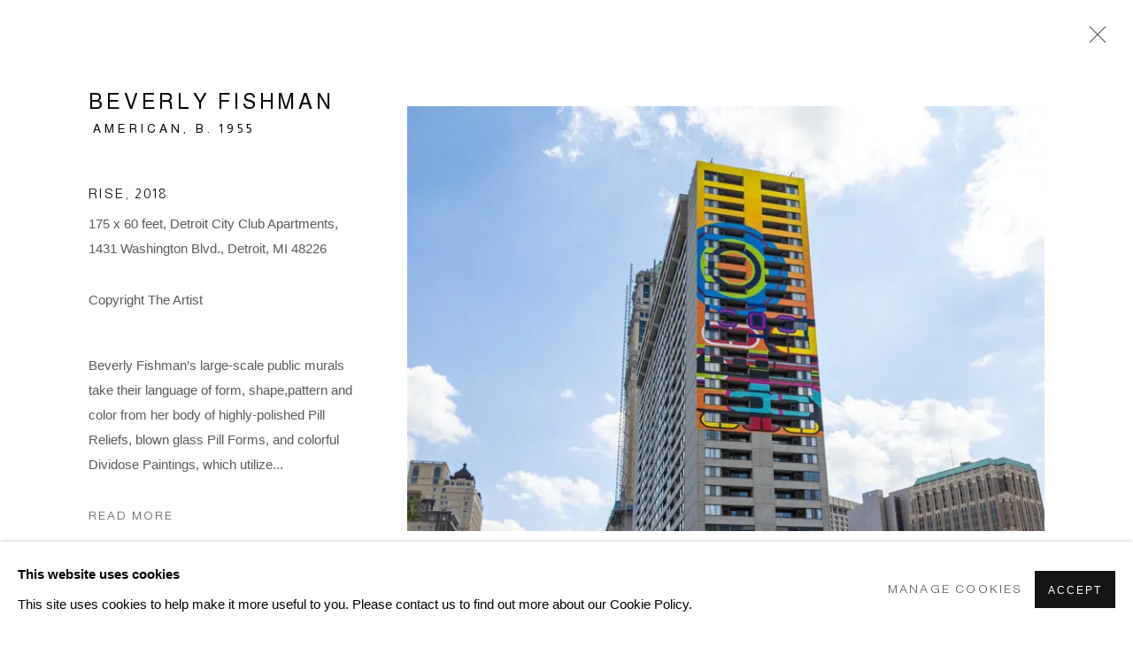

--- FILE ---
content_type: text/html; charset=utf-8
request_url: https://kavigupta.com/content/feature/800/artworks-6830-beverly-fishman-rise-2018/
body_size: 8787
content:



                        
    <!DOCTYPE html>
    <!-- Site by Artlogic - https://artlogic.net -->
    <html lang="en">
        <head>
            <meta charset="utf-8">
            <title>Beverly Fishman, Rise, 2018 | Kavi Gupta Gallery</title>
        <meta property="og:site_name" content="Kavi Gupta Gallery" />
        <meta property="og:title" content="Beverly Fishman, Rise, 2018" />
        <meta property="og:description" content="Beverly Fishman’s large-scale public murals take their language of form, shape,pattern and color from her body of highly-polished Pill Reliefs, blown glass Pill Forms, and colorful Dividose Paintings, which utilize iconic pharmaceutical forms and medial imaging as the basis for seemingly abstract compositions that radiate with color. As Fishman states,..." />
        <meta property="og:image" content="https://artlogic-res.cloudinary.com/w_1600,h_1600,c_limit,f_auto,fl_lossy,q_auto/artlogicstorage/kavigupta/images/view/13b5adab2cef6e25a2df928ad506a976j/kaviguptagallery-beverly-fishman-rise-2018.jpg" />
        <meta property="og:image:width" content="1600" />
        <meta property="og:image:height" content="1600" />
        <meta property="twitter:card" content="summary_large_image">
        <meta property="twitter:url" content="https://kavigupta.com/content/feature/800/artworks-6830-beverly-fishman-rise-2018/">
        <meta property="twitter:title" content="Beverly Fishman, Rise, 2018">
        <meta property="twitter:description" content="Beverly Fishman’s large-scale public murals take their language of form, shape,pattern and color from her body of highly-polished Pill Reliefs, blown glass Pill Forms, and colorful Dividose Paintings, which utilize iconic pharmaceutical forms and medial imaging as the basis for seemingly abstract compositions that radiate with color. As Fishman states,...">
        <meta property="twitter:text:description" content="Beverly Fishman’s large-scale public murals take their language of form, shape,pattern and color from her body of highly-polished Pill Reliefs, blown glass Pill Forms, and colorful Dividose Paintings, which utilize iconic pharmaceutical forms and medial imaging as the basis for seemingly abstract compositions that radiate with color. As Fishman states,...">
        <meta property="twitter:image" content="https://artlogic-res.cloudinary.com/w_1600,h_1600,c_limit,f_auto,fl_lossy,q_auto/artlogicstorage/kavigupta/images/view/13b5adab2cef6e25a2df928ad506a976j/kaviguptagallery-beverly-fishman-rise-2018.jpg">
        <link rel="canonical" href="https://kavigupta.com/artworks/6830-beverly-fishman-rise-2018/" />
        <meta name="google" content="notranslate" />
            <meta name="description" content="Beverly Fishman’s large-scale public murals take their language of form, shape,pattern and color from her body of highly-polished Pill Reliefs, blown glass Pill Forms, and colorful Dividose Paintings, which utilize iconic pharmaceutical forms and medial imaging as the basis for seemingly abstract compositions that radiate with color. As Fishman states,..." />
            <meta name="publication_date" content="2026-01-22 17:42:43" />
            <meta name="generator" content="Artlogic CMS - https://artlogic.net" />
            
            <meta name="accessibility_version" content="1.1"/>
            
            
                <meta name="viewport" content="width=device-width, minimum-scale=0.5, initial-scale=1.0" />

            

<link rel="icon" href="/images/favicon.ico" type="image/x-icon" />
<link rel="shortcut icon" href="/images/favicon.ico" type="image/x-icon" />

<meta name="application-name" content="Kavi Gupta Gallery"/>
<meta name="msapplication-TileColor" content="#ffffff"/>
            
            
            
                <link rel="stylesheet" media="print" href="/lib/g/2.0/styles/print.css">
                <link rel="stylesheet" media="print" href="/styles/print.css">

            <script>
            (window.Promise && window.Array.prototype.find) || document.write('<script src="/lib/js/polyfill/polyfill_es6.min.js"><\/script>');
            </script>


            
		<link data-context="helper" rel="stylesheet" type="text/css" href="/lib/webfonts/font-awesome/font-awesome-4.6.3/css/font-awesome.min.css?c=27042050002205&g=952ddc351fde7e11d0637ce9a0233a3c"/>
		<link data-context="helper" rel="stylesheet" type="text/css" href="/lib/archimedes/styles/archimedes-frontend-core.css?c=27042050002205&g=952ddc351fde7e11d0637ce9a0233a3c"/>
		<link data-context="helper" rel="stylesheet" type="text/css" href="/lib/archimedes/styles/accessibility.css?c=27042050002205&g=952ddc351fde7e11d0637ce9a0233a3c"/>
		<link data-context="helper" rel="stylesheet" type="text/css" href="/lib/jquery/1.12.4/plugins/jquery.archimedes-frontend-core-plugins-0.1.css?c=27042050002205&g=952ddc351fde7e11d0637ce9a0233a3c"/>
		<link data-context="helper" rel="stylesheet" type="text/css" href="/lib/jquery/1.12.4/plugins/fancybox-2.1.3/jquery.fancybox.css?c=27042050002205&g=952ddc351fde7e11d0637ce9a0233a3c"/>
		<link data-context="helper" rel="stylesheet" type="text/css" href="/lib/jquery/1.12.4/plugins/fancybox-2.1.3/jquery.fancybox.artlogic.css?c=27042050002205&g=952ddc351fde7e11d0637ce9a0233a3c"/>
		<link data-context="helper" rel="stylesheet" type="text/css" href="/lib/jquery/1.12.4/plugins/slick-1.8.1/slick.css?c=27042050002205&g=952ddc351fde7e11d0637ce9a0233a3c"/>
		<link data-context="helper" rel="stylesheet" type="text/css" href="/lib/jquery/plugins/roomview/1.0/jquery.roomview.1.0.css?c=27042050002205&g=952ddc351fde7e11d0637ce9a0233a3c"/>
		<link data-context="helper" rel="stylesheet" type="text/css" href="/lib/jquery/plugins/pageload/1.1/jquery.pageload.1.1.css?c=27042050002205&g=952ddc351fde7e11d0637ce9a0233a3c"/>
		<link data-context="helper" rel="stylesheet" type="text/css" href="/core/dynamic_base.css?c=27042050002205&g=952ddc351fde7e11d0637ce9a0233a3c"/>
		<link data-context="helper" rel="stylesheet" type="text/css" href="/core/dynamic_main.css?c=27042050002205&g=952ddc351fde7e11d0637ce9a0233a3c"/>
		<link data-context="helper" rel="stylesheet" type="text/css" href="/core/user_custom.css?c=27042050002205&g=952ddc351fde7e11d0637ce9a0233a3c"/>
		<link data-context="helper" rel="stylesheet" type="text/css" href="/core/dynamic_responsive.css?c=27042050002205&g=952ddc351fde7e11d0637ce9a0233a3c"/>
		<link data-context="helper" rel="stylesheet" type="text/css" href="/lib/webfonts/artlogic-site-icons/artlogic-site-icons-1.0/artlogic-site-icons.css?c=27042050002205&g=952ddc351fde7e11d0637ce9a0233a3c"/>
		<link data-context="helper" rel="stylesheet" type="text/css" href="/lib/jquery/plugins/plyr/3.5.10/plyr.css?c=27042050002205&g=952ddc351fde7e11d0637ce9a0233a3c"/>
		<link data-context="helper" rel="stylesheet" type="text/css" href="/lib/styles/fouc_prevention.css?c=27042050002205&g=952ddc351fde7e11d0637ce9a0233a3c"/>
<!-- add crtical css to improve performance -->
		<script data-context="helper"  src="/lib/jquery/1.12.4/jquery-1.12.4.min.js?c=27042050002205&g=952ddc351fde7e11d0637ce9a0233a3c"></script>
		<script data-context="helper" defer src="/lib/g/2.0/scripts/webpack_import_helpers.js?c=27042050002205&g=952ddc351fde7e11d0637ce9a0233a3c"></script>
		<script data-context="helper" defer src="/lib/jquery/1.12.4/plugins/jquery.browser.min.js?c=27042050002205&g=952ddc351fde7e11d0637ce9a0233a3c"></script>
		<script data-context="helper" defer src="/lib/jquery/1.12.4/plugins/jquery.easing.min.js?c=27042050002205&g=952ddc351fde7e11d0637ce9a0233a3c"></script>
		<script data-context="helper" defer src="/lib/jquery/1.12.4/plugins/jquery.archimedes-frontend-core-plugins-0.1.js?c=27042050002205&g=952ddc351fde7e11d0637ce9a0233a3c"></script>
		<script data-context="helper" defer src="/lib/jquery/1.12.4/plugins/jquery.fitvids.js?c=27042050002205&g=952ddc351fde7e11d0637ce9a0233a3c"></script>
		<script data-context="helper" defer src="/core/dynamic.js?c=27042050002205&g=952ddc351fde7e11d0637ce9a0233a3c"></script>
		<script data-context="helper" defer src="/lib/archimedes/scripts/archimedes-frontend-core.js?c=27042050002205&g=952ddc351fde7e11d0637ce9a0233a3c"></script>
		<script data-context="helper" defer src="/lib/archimedes/scripts/archimedes-frontend-modules.js?c=27042050002205&g=952ddc351fde7e11d0637ce9a0233a3c"></script>
		<script data-context="helper" defer src="/lib/js/crypto-js/crypto-js.js?c=27042050002205&g=952ddc351fde7e11d0637ce9a0233a3c"></script>
		<script data-context="helper" type="module"  traceurOptions="--async-functions" src="/core/dynamic_modules_fallback__mjs.js?c=27042050002205&g=952ddc351fde7e11d0637ce9a0233a3c"></script>
		<script data-context="helper" defer src="/lib/g/2.0/scripts/feature_panels.js?c=27042050002205&g=952ddc351fde7e11d0637ce9a0233a3c"></script>
		<script data-context="helper" defer src="/lib/g/themes/aspect/2.0/scripts/script.js?c=27042050002205&g=952ddc351fde7e11d0637ce9a0233a3c"></script>
		<script data-context="helper" defer src="/lib/jquery/plugins/plyr/3.5.10/plyr.min.js?c=27042050002205&g=952ddc351fde7e11d0637ce9a0233a3c"></script>
		<script data-context="helper" defer src="/scripts/main.js?c=27042050002205&g=952ddc351fde7e11d0637ce9a0233a3c"></script>
            
            

            
                


    <script>
        function get_cookie_preference(category) {
            result = false;
            try {
                var cookie_preferences = localStorage.getItem('cookie_preferences') || "";
                if (cookie_preferences) {
                    cookie_preferences = JSON.parse(cookie_preferences);
                    if (cookie_preferences.date) {
                        var expires_on = new Date(cookie_preferences.date);
                        expires_on.setDate(expires_on.getDate() + 365);
                        console.log('cookie preferences expire on', expires_on.toISOString());
                        var valid = expires_on > new Date();
                        if (valid && cookie_preferences.hasOwnProperty(category) && cookie_preferences[category]) {
                            result = true;
                        }
                    }
                }
            }
            catch(e) {
                console.warn('get_cookie_preference() failed');
                return result;
            }
            return result;
        }

        window.google_analytics_init = function(page){
            var collectConsent = true;
            var useConsentMode = false;
            var analyticsProperties = ['UA-157276145-45', 'G-2G3M3ZVNSG'];
            var analyticsCookieType = 'statistics';
            var disableGa = false;
            var sendToArtlogic = true;
            var artlogicProperties = {
                'UA': 'UA-157296318-1',
                'GA': 'G-GLQ6WNJKR5',
            };

            analyticsProperties = analyticsProperties.concat(Object.values(artlogicProperties));

            var uaAnalyticsProperties = analyticsProperties.filter((p) => p.startsWith('UA-'));
            var ga4AnalyticsProperties = analyticsProperties.filter((p) => p.startsWith('G-')).concat(analyticsProperties.filter((p) => p.startsWith('AW-')));

            if (collectConsent) {
                disableGa = !get_cookie_preference(analyticsCookieType);

                for (var i=0; i < analyticsProperties.length; i++){
                    var key = 'ga-disable-' + analyticsProperties[i];

                    window[key] = disableGa;
                }

                if (disableGa) {
                    if (document.cookie.length) {
                        var cookieList = document.cookie.split(/; */);

                        for (var i=0; i < cookieList.length; i++) {
                            var splitCookie = cookieList[i].split('='); //this.split('=');

                            if (splitCookie[0].indexOf('_ga') == 0 || splitCookie[0].indexOf('_gid') == 0 || splitCookie[0].indexOf('__utm') == 0) {
                                //h.deleteCookie(splitCookie[0]);
                                var domain = location.hostname;
                                var cookie_name = splitCookie[0];
                                document.cookie =
                                    cookie_name + "=" + ";path=/;domain="+domain+";expires=Thu, 01 Jan 1970 00:00:01 GMT";
                                // now delete the version without a subdomain
                                domain = domain.split('.');
                                domain.shift();
                                domain = domain.join('.');
                                document.cookie =
                                    cookie_name + "=" + ";path=/;domain="+domain+";expires=Thu, 01 Jan 1970 00:00:01 GMT";
                            }
                        }
                    }
                }
            }

            if (uaAnalyticsProperties.length) {
                (function(i,s,o,g,r,a,m){i['GoogleAnalyticsObject']=r;i[r]=i[r]||function(){
                (i[r].q=i[r].q||[]).push(arguments)},i[r].l=1*new Date();a=s.createElement(o),
                m=s.getElementsByTagName(o)[0];a.async=1;a.src=g;m.parentNode.insertBefore(a,m)
                })(window,document,'script','//www.google-analytics.com/analytics.js','ga');


                if (!disableGa) {
                    var anonymizeIps = false;

                    for (var i=0; i < uaAnalyticsProperties.length; i++) {
                        var propertyKey = '';

                        if (i > 0) {
                            propertyKey = 'tracker' + String(i + 1);
                        }

                        var createArgs = [
                            'create',
                            uaAnalyticsProperties[i],
                            'auto',
                        ];

                        if (propertyKey) {
                            createArgs.push({'name': propertyKey});
                        }

                        ga.apply(null, createArgs);

                        if (anonymizeIps) {
                            ga('set', 'anonymizeIp', true);
                        }

                        var pageViewArgs = [
                            propertyKey ? propertyKey + '.send' : 'send',
                            'pageview'
                        ]

                        if (page) {
                            pageViewArgs.push(page)
                        }

                        ga.apply(null, pageViewArgs);
                    }

                    if (sendToArtlogic) {
                        ga('create', 'UA-157296318-1', 'auto', {'name': 'artlogic_tracker'});

                        if (anonymizeIps) {
                            ga('set', 'anonymizeIp', true);
                        }

                        var pageViewArgs = [
                            'artlogic_tracker.send',
                            'pageview'
                        ]

                        if (page) {
                            pageViewArgs.push(page)
                        }

                        ga.apply(null, pageViewArgs);
                    }
                }
            }

            if (ga4AnalyticsProperties.length) {
                if (!disableGa || useConsentMode) {
                    (function(d, script) {
                        script = d.createElement('script');
                        script.type = 'text/javascript';
                        script.async = true;
                        script.src = 'https://www.googletagmanager.com/gtag/js?id=' + ga4AnalyticsProperties[0];
                        d.getElementsByTagName('head')[0].appendChild(script);
                    }(document));

                    window.dataLayer = window.dataLayer || [];
                    window.gtag = function (){dataLayer.push(arguments);}
                    window.gtag('js', new Date());

                    if (useConsentMode) {
                        gtag('consent', 'default', {
                            'ad_storage': 'denied',
                            'analytics_storage': 'denied',
                            'functionality_storage': 'denied',
                            'personalization_storage': 'denied',
                            'security': 'denied',
                        });

                        if (disableGa) {
                            // If this has previously been granted, it will need set back to denied (ie on cookie change)
                            gtag('consent', 'update', {
                                'analytics_storage': 'denied',
                            });
                        } else {
                            gtag('consent', 'update', {
                                'analytics_storage': 'granted',
                            });
                        }
                    }

                    for (var i=0; i < ga4AnalyticsProperties.length; i++) {
                        window.gtag('config', ga4AnalyticsProperties[i]);
                    }

                }
            }
        }

        var waitForPageLoad = true;

        if (waitForPageLoad) {
            window.addEventListener('load', function() {
                window.google_analytics_init();
                window.archimedes.archimedes_core.analytics.init();
            });
        } else {
            window.google_analytics_init();
        }
    </script>

            
            
            
            <noscript> 
                <style>
                    body {
                        opacity: 1 !important;
                    }
                </style>
            </noscript>
        </head>
        
        
        
        <body class="section-content page-content site-responsive responsive-top-size-1023 responsive-nav-slide-nav responsive-nav-side-position-fullscreen responsive-layout-forced-lists responsive-layout-forced-image-lists responsive-layout-forced-tile-lists analytics-track-all-links site-lib-version-2-0 scroll_sub_nav_enabled responsive_src_image_sizing hero_heading_title_position_overlay page-param-feature page-param-artworks-6830-beverly-fishman-rise-2018 page-param-800 page-param-id-800 page-param-type-type page-param-type-object_id1 page-param-type-object_id  layout-fixed-header site-type-template pageload-ajax-navigation-active layout-animation-enabled layout-lazyload-enabled" data-viewport-width="1024" data-site-name="kavigupta" data-connected-db-name="kavigupta" data-pathname="/content/feature/800/artworks-6830-beverly-fishman-rise-2018/"
    style="opacity: 0;"

>
            <script>document.getElementsByTagName('body')[0].className+=' browser-js-enabled';</script>
            


            
            






        <div id="responsive_slide_nav_content_wrapper">

    <div id="container">

        
    


    <div class="header-fixed-wrapper">
    <header id="header" class="clearwithin header_fixed header_transparent   header_layout_left">
        <div class="inner clearwithin">

            


<div id="logo" class=" user-custom-logo-image"><a href="/">Kavi Gupta Gallery</a></div>


            
                <div id="skiplink-container">
                    <div>
                        <a href="#main_content" class="skiplink">Skip to main content</a>
                    </div>
                </div>
            
        
            <div class="header-ui-wrapper">

                    <div id="responsive_slide_nav_wrapper" class="mobile_menu_align_center" data-nav-items-animation-delay>
                        <div id="responsive_slide_nav_wrapper_inner" data-responsive-top-size=1023>
                        
                            <nav id="top_nav" aria-label="Main site" class="navigation noprint clearwithin">
                                
<div id="top_nav_reveal" class="hidden"><ul><li><a href="#" role="button" aria-label="Close">Menu</a></li></ul></div>

        <ul class="topnav">
		<li class="topnav-filepath-artists topnav-label-artists topnav-id-29"><a href="/artists/" aria-label="Artists">Artists</a></li>
		<li class="topnav-filepath-exhibitions topnav-label-exhibitions topnav-id-25"><a href="/exhibitions/" aria-label="Exhibitions">Exhibitions</a></li>
		<li class="topnav-filepath-art-fairs topnav-label-fairs topnav-id-34"><a href="/art-fairs/" aria-label="Fairs">Fairs</a></li>
		<li class="topnav-filepath-events topnav-label-events topnav-id-68"><a href="/events/" aria-label="Events">Events</a></li>
		<li class="topnav-filepath-press topnav-label-press topnav-id-94"><a href="/press/" aria-label="Press">Press</a></li>
		<li class="topnav-filepath-news topnav-label-news topnav-id-102"><a href="/news/" aria-label="News">News</a></li>
		<li class="topnav-filepath-public-works topnav-label-public-works topnav-id-63"><a href="/public-works/" aria-label="Public Works">Public Works</a></li>
		<li class="topnav-filepath-viewing-room topnav-label-viewing-room topnav-id-95"><a href="/viewing-room/" aria-label="Viewing Room">Viewing Room</a></li>
		<li class="topnav-filepath-editions topnav-label-editions topnav-id-57"><a href="https://kaviguptaeditions.com/" aria-label="Editions">Editions</a></li>
		<li class="topnav-filepath-podcast topnav-label-podcast topnav-id-91"><a href="/podcast/" aria-label="Podcast">Podcast</a></li>
		<li class="topnav-filepath-video topnav-label-video topnav-id-32"><a href="/video/" aria-label="Video">Video</a></li>
		<li class="topnav-filepath-blog topnav-label-blog topnav-id-62"><a href="/blog/" aria-label="Blog">Blog</a></li>
		<li class="topnav-filepath-mission topnav-label-mission topnav-id-86"><a href="/mission/" aria-label="Mission">Mission</a></li>
		<li class="topnav-filepath-information topnav-label-information topnav-id-80 last"><a href="/Information/" aria-label="Information">Information</a></li>
	</ul>


                                
                                



                                
                                    <div id="topnav_search" class="header_quick_search noprint">
                                        <form method="get" action="/search/" id="topnav_search_form">
                                            <input id="topnav_search_field" type="text" class="header_quicksearch_field inputField" aria-label="Search" data-default-value="Search" value="" name="search" />
                                                <a href="javascript:void(0)" id="topnav_search_btn" class="header_quicksearch_btn link" aria-label="Submit search" role="button"><i class="quicksearch-icon"></i></a>
                                            <input type="submit" class="nojsSubmit" aria-label="Submit search" value="Go" style="display: none;" />
                                        </form>
                                    </div>
                            </nav>
                        
                        </div>
                    </div>
                

                <div class="header-icons-wrapper ">
                    
                    
                        <div id="header_quick_search" class="header_quick_search noprint header_quick_search_reveal">
                            <form method="get" action="/search/" id="header_quicksearch_form">
                                <input id="header_quicksearch_field" type="text" class="header_quicksearch_field inputField" aria-label="Submit" data-default-value="Search" value="" name="search" placeholder="Search" />
                                <a href="javascript:void(0)" id="header_quicksearch_btn" class="header_quicksearch_btn link" aria-label="Submit search"><i class="quicksearch-icon"></i></a>
                                <input type="submit" class="nojsSubmit" value="Go" aria-label="Submit search" style="display: none;" />
                            </form>
                        </div>


                    
     
                        <div id="slide_nav_reveal" tabindex="0" role="button">Menu</div>
                </div>
                
                

                



                

                
            </div>
        </div>
        



    </header>
    </div>



        

        <div id="main_content" role="main" class="clearwithin">
            <!--contentstart-->
            





		
		
		
		

    
    <div class="feature_panels  ">
        <div class="feature_panels_inner clearwithin">
            <ul>

                    

                        



    
    <li class="panel panel_artwork_grid panel_type_6 feature_variant_1  panel_id_800  panel_number_temp panel_image_grid panel_style_standard panel_variant_standard fp_unnamed" >

            
            <div class="panel_header clearwithin">
                <h1>Artworks</h1>
            </div>
            


                    
                    









    
    










<div class="artwork_detail_wrapper site-popup-enabled-content"
     data-pageload-popup-fallback-close-path="/public-works/">

    <div id="image_gallery" 
         class="clearwithin record-layout-standard artwork image_gallery_has_caption" 
         data-parent-url="/public-works/"
         data-search-record-type="artworks" data-search-record-id="6830"
    >

            <div class="draginner">
            <div id="image_container_wrapper">
        
        <div id="image_container"
             class=" "
             data-record-type="artwork">


                    
                        

                            
                            <div class="item">
                                <span class="image" data-width="750" data-height="500">
                                        <a href="https://artlogic-res.cloudinary.com/w_2400,h_2400,c_limit,f_auto,fl_lossy,q_auto/artlogicstorage/kavigupta/images/view/13b5adab2cef6e25a2df928ad506a976j/kaviguptagallery-beverly-fishman-rise-2018.jpg"
                                           class="  image_popup image_popup_zoom_buttons"
                                           data-fancybox-group="group1"
                                           data-fancybox-title="" data-popup_zoom_image="https://artlogic-res.cloudinary.com/w_4000,h_4000,c_limit,f_auto,fl_lossy,q_auto/artlogicstorage/kavigupta/images/view/13b5adab2cef6e25a2df928ad506a976j/kaviguptagallery-beverly-fishman-rise-2018.jpg">
                                            <span class="screen-reader-only">Open a larger version of the following image in a popup:</span>

                                    <img src="[data-uri]"

                                         data-src="https://artlogic-res.cloudinary.com/w_1600,h_1600,c_limit,f_auto,fl_lossy,q_auto/artlogicstorage/kavigupta/images/view/13b5adab2cef6e25a2df928ad506a976j/kaviguptagallery-beverly-fishman-rise-2018.jpg"

                                         alt="Beverly Fishman, Rise, 2018"

                                         class=""
                                         />

                                        </a>
                                    </span>

                            </span>
                            </div>


        </div>
            </div>

        <div id="content_module" class="clearwithin">

                <div class="artwork_details_wrapper clearwithin  ">



                    

                        <h1 class="artist">
                                <a href="/artists/50-beverly-fishman/">Beverly Fishman</a>
                                <span id="artist_years"><span class="nationality">American, </span>b. 1955</span>
                        </h1>


                            <div class="subtitle">
                                <span class="title">Rise</span><span class="comma">, </span><span class="year">2018</span>
                            </div>


                                    <div class="detail_view_module detail_view_module_artwork_caption prose">
                                        <div class="medium">175 x 60 feet, Detroit City Club Apartments, 1431 Washington Blvd., Detroit, MI 48226</div>
                                    </div>
                                <div class="detail_view_module detail_view_module_copyright_line">
                                        <div class="copyright_line">
                                            Copyright The Artist
                                        </div>
                                </div>

















                    <!--excludeindexstart-->
                    <div class="clear"></div>
                    


                    <div class="visualisation-tools horizontal-view">




                    </div>
                    <!--excludeindexend-->



                        

                    <div id="artwork_description_container" class="detail_view_module">
                        <div id="artwork_description" class="description prose">
                                   Beverly Fishman’s large-scale public murals take their language of form, shape,pattern and color from her body of highly-polished Pill Reliefs, blown glass Pill Forms, and colorful Dividose Paintings, which utilize...
                        </div>
                    </div>

                <div id="artwork_description2_reveal_button" class="link detail_view_module">
                    <a href="#"
                       role="button"
                       aria-expanded="false"
                       aria-label="Reveal more details about this work">Read more</a>
                </div>

                <div id="artwork_description_2" class="hidden" tabindex=-1>
                    <div class="detail_view_module prose">
                                                    Beverly Fishman’s large-scale public murals take their language of form, shape,pattern and color from her body of highly-polished Pill Reliefs, blown glass Pill Forms, and colorful Dividose Paintings, which utilize iconic pharmaceutical forms and medial imaging as the basis for seemingly abstract compositions that radiate with color. As Fishman states, they “propose that — like our overmedicated population — art, too, chases a chemical sublime.”<br/><br/>
                    </div>





                    <div id="artwork_description2_hide_button" class="link detail_view_module hidden">
                        <a href="#" role="button"   aria-expanded="true">Close full details</a>
                    </div>
                </div>



























                            <!--excludeindexstart-->

                            



    <script>
        var addthis_config = {
            data_track_addressbar: false,
            services_exclude: 'print, gmail, stumbleupon, more, google',
            ui_click: true, data_ga_tracker: 'UA-157276145-45',
            data_ga_property: 'UA-157276145-45',
            data_ga_social: true,
            ui_use_css: true,
            data_use_cookies_ondomain: false,
            data_use_cookies: false
        };

    </script>
    <div class="social_sharing_wrap not-prose clearwithin">


        

        

        <div class="link share_link popup_vertical_link  retain_dropdown_dom_position" data-link-type="share_link">
            <a href="#" role="button" aria-haspopup="true" aria-expanded="false">Share</a>

                
                <div id="social_sharing" class="social_sharing popup_links_parent">
                <div id="relative_social_sharing" class="relative_social_sharing">
                <div id="social_sharing_links" class="social_sharing_links popup_vertical dropdown_closed addthis_toolbox popup_links">
                        <ul>
                        
                            
                                <li class="social_links_item">
                                    <a href="https://www.facebook.com/sharer.php?u=http://kavigupta.com/content/feature/800/artworks-6830-beverly-fishman-rise-2018/" target="_blank" class="addthis_button_facebook">
                                        <span class="add_this_social_media_icon facebook"></span>Facebook
                                    </a>
                                </li>
                            
                                <li class="social_links_item">
                                    <a href="https://x.com/share?url=http://kavigupta.com/content/feature/800/artworks-6830-beverly-fishman-rise-2018/" target="_blank" class="addthis_button_x">
                                        <span class="add_this_social_media_icon x"></span>X
                                    </a>
                                </li>
                            
                                <li class="social_links_item">
                                    <a href="https://www.pinterest.com/pin/create/button/?url=https%3A//kavigupta.com/content/feature/800/artworks-6830-beverly-fishman-rise-2018/&media=&description=Beverly%20Fishman%2C%20Rise%2C%202018" target="_blank" class="addthis_button_pinterest_share">
                                        <span class="add_this_social_media_icon pinterest"></span>Pinterest
                                    </a>
                                </li>
                            
                                <li class="social_links_item">
                                    <a href="https://www.tumblr.com/share/link?url=http://kavigupta.com/content/feature/800/artworks-6830-beverly-fishman-rise-2018/" target="_blank" class="addthis_button_tumblr">
                                        <span class="add_this_social_media_icon tumblr"></span>Tumblr
                                    </a>
                                </li>
                            
                                <li class="social_links_item">
                                    <a href="mailto:?subject=Beverly%20Fishman%2C%20Rise%2C%202018&body= http://kavigupta.com/content/feature/800/artworks-6830-beverly-fishman-rise-2018/" target="_blank" class="addthis_button_email">
                                        <span class="add_this_social_media_icon email"></span>Email
                                    </a>
                                </li>
                        </ul>
                </div>
                </div>
                </div>
                
        

        </div>



    </div>


                        


                            <!--excludeindexend-->



                </div>
        </div>



        
    

            </div>
            <div class="draginner_loader loader_basic"></div>
</div>





    </li>



                    
                
            </ul>
        </div>
    </div>


	

            <!--contentend-->
        </div>

        


            
                

























<div id="footer" role="contentinfo" class=" advanced_footer">
    <div class="inner">
                <div class="advanced_footer_item clearwithin">
                    
        <div id="contact_info">
                <p>Contact: +1 <span> 708-480-2882</span></p>
<p>General Inquiries: <a href="mailto:info@kavigupta.com" target="_blank">info@kavigupta.com</a></p>
<p>Media Inquiries: <a href="mailto:media@kavigupta.com">media@kavigupta.com</a></p>
<p>Client & Sales Inquiries: <a href="mailto:client@kavigupta.com">client@kavigupta.com</a></p>
<p>Publications: <a href="https://kaviguptaeditions.com" target="_blank">Kavi Gupta Editions</a></p>
<p><a href="https://www.facebook.com/KaviGuptaGallery" target="_blank"></a><a href="https://kavigupta.com/mailing-list/" target="_blank">Newsletter</a> </p>
        </div>

                </div>
            
            <div class="advanced_footer_item advanced_footer_item_1">
                <p><a href="https://kavigupta.com/Information/">Kavi Gupta | Washington Blvd</a></p>
<p><a href="https://kavigupta.com/Information/">835 W. Washington Blvd. Fl 1-3 Chicago, IL 60607</a></p>
<p><a href="https://kavigupta.com/Information/">Hours | Tue–Fri: 11 am–6 pm, Sat: 12 pm–5 pm</a></p>
<p><a href="https://kaviguptaeditions.com/?srsltid=AfmBOooGrQrkFjcqj1Mx2YzY-EEQbqjalNMrCHQToLyjUTntWsahGkqp">Kavi Gupta | Editions</a></p>
<p><a href="https://kavigupta.com/Information/">835 W. Washington Blvd. Fl 2 Chicago, IL 60607</a></p>
<p><a href="https://kavigupta.com/Information/">Hours | Tue–Fri: 11 am–6 pm, Sat: 12 pm–5 pm</a></p>
<p> </p>
<p> </p>
            </div>
            <div class="advanced_footer_item advanced_footer_item_2">
                <p><a href="https://kavigupta.com/Information/">Kavi Gupta | Elizabeth St</a></p>
<p><a href="https://kavigupta.com/Information/">219 N. Elizabeth St. Fl 1-2 Chicago, IL 60607 </a><br /><a href="https://kavigupta.com/Information/">Hours | By appointment only</a></p>
            </div>
            <div class="advanced_footer_item advanced_footer_item_3">
                <p><a href="https://kavigupta.com/Information/">Kavi Gupta | Warehouse</a></p>
<p><a href="https://kavigupta.com/Information/">2108 S. California Ave. Chicago, IL 60608</a></p>
<p><a href="https://kavigupta.com/Information/">Hours | By appointment only</a></p>
<p><a href="https://kavigupta.com/Information/">Kavi Gupta | New Buffalo</a></p>
<p><a href="https://kavigupta.com/Information/">215 E. Buffalo St. #219 New Buffalo, MI 49117</a></p>
<p><a href="https://kavigupta.com/Information/">Hours | By appointment only</a></p>
            </div>

            
    
        <div id="social_links" class="clearwithin">
            <div id="instagram" class="social_links_item"><a href="https://www.instagram.com/kavigupta_/" class=""><span class="social_media_icon instagram"></span>Instagram<span class="screen-reader-only">, opens in a new tab.</span></a></div><div id="artsy" class="social_links_item"><a href="https://www.artsy.net/kavi-gupta-gallery" class=""><span class="social_media_icon artsy"></span>Artsy<span class="screen-reader-only">, opens in a new tab.</span></a></div><div id="mailinglist" class="social_links_item"><a href="/mailing-list/" class=""><span class="social_media_icon mailinglist"></span>Join the mailing list</a></div><div id="ocula" class="social_links_item"><a href="https://ocula.com/art-galleries/kavi-gupta-gallery/" class=""><span class="social_media_icon ocula"></span>Ocula<span class="screen-reader-only">, opens in a new tab.</span></a></div>
        </div>

            <div class="clear"></div>
            
    <div class="copyright">
            
    <div class="small-links-container">
            <div class="cookie_notification_preferences"><a href="javascript:void(0)" role="button" class="link-no-ajax">Manage cookies</a></div>



    </div>

        <div id="copyright" class="noprint">
            <div class="copyright-text">
                    2025 Kavi Gupta
            </div>
                
        
        <div id="artlogic" class="noprint"><a href="https://artlogic.net/" target="_blank" rel="noopener noreferrer">
                Site by Artlogic
        </a></div>

        </div>
        
    </div>

        <div class="clear"></div>
    </div>
</div>
        <div class="clear"></div>

            <div id="cookie_notification" role="region" aria-label="Cookie banner" data-mode="consent" data-cookie-notification-settings="">
    <div class="inner">
        <div id="cookie_notification_message" class="prose">
                <p><strong>This website uses cookies</strong><br>This site uses cookies to help make it more useful to you. Please contact us to find out more about our Cookie Policy.</p>
        </div>
        <div id="cookie_notification_preferences" class="link"><a href="javascript:;" role="button">Manage cookies</a></div>
        <div id="cookie_notification_accept" class="button"><a href="javascript:;" role="button">Accept</a></div>

    </div>
</div>
    <div id="manage_cookie_preferences_popup_container">
        <div id="manage_cookie_preferences_popup_overlay"></div>
        <div id="manage_cookie_preferences_popup_inner">
            <div id="manage_cookie_preferences_popup_box" role="dialog" aria-modal="true" aria-label="Cookie preferences">
                <div id="manage_cookie_preferences_close_popup_link" class="close">
                    <a href="javascript:;" role="button" aria-label="close">
                        <svg width="20px" height="20px" viewBox="0 0 488 488" version="1.1" xmlns="http://www.w3.org/2000/svg" xmlns:xlink="http://www.w3.org/1999/xlink" aria-hidden="true">
                            <g id="Page-1" stroke="none" stroke-width="1" fill="none" fill-rule="evenodd">
                                <g id="close" fill="#5D5D5D" fill-rule="nonzero">
                                    <polygon id="Path" points="488 468 468 488 244 264 20 488 0 468 224 244 0 20 20 0 244 224 468 0 488 20 264 244"></polygon>
                                </g>
                            </g>
                        </svg>
                    </a>
                </div>
                <h2>Cookie preferences</h2>
                    <p>Check the boxes for the cookie categories you allow our site to use</p>
                
                <div id="manage_cookie_preferences_form_wrapper">
                    <div class="form form_style_simplified">

                        <form id="cookie_preferences_form">
                            <fieldset>
                                <legend class="visually-hidden">Cookie options</legend>
                                <div>
                                    <label><input type="checkbox" name="essential" disabled checked value="1"> Strictly necessary</label>
                                    <div class="note">Required for the website to function and cannot be disabled.</div>
                                </div>
                                <div>
                                    <label><input type="checkbox" name="functionality"  value="1"> Preferences and functionality</label>
                                    <div class="note">Improve your experience on the website by storing choices you make about how it should function.</div>
                                </div>
                                <div>
                                    <label><input type="checkbox" name="statistics"  value="1"> Statistics</label>
                                    <div class="note">Allow us to collect anonymous usage data in order to improve the experience on our website.</div>
                                </div>
                                <div>
                                    <label><input type="checkbox" name="marketing"  value="1"> Marketing</label>
                                    <div class="note">Allow us to identify our visitors so that we can offer personalised, targeted marketing.</div>
                                </div>
                            </fieldset>
                            
                            <div class="button">
                                <a href="javascript:;" id="cookie_preferences_form_submit" role="button">Save preferences</a>
                            </div>
                        </form>

                    </div>
                </div>
            </div>
        </div>
    </div>

        






    </div>

        </div>




            
            
                





            
            
        <!-- sentry-verification-string -->
    <!--  -->
</body>
    </html>




--- FILE ---
content_type: text/javascript; charset=utf-8
request_url: https://kavigupta.com/core/dynamic_modules_fallback__mjs.js?c=27042050002205&g=952ddc351fde7e11d0637ce9a0233a3c
body_size: 787
content:


import '/lib/g/2.0/scripts/artlogic_modules/galleries_js/pageload.js?c=27042050002205&g=952ddc351fde7e11d0637ce9a0233a3c';
import '/lib/g/2.0/scripts/artlogic_modules/galleries_js/scroll_sections.js?c=27042050002205&g=952ddc351fde7e11d0637ce9a0233a3c';
import '/lib/g/2.0/scripts/artlogic_modules/galleries_js/misc.js?c=27042050002205&g=952ddc351fde7e11d0637ce9a0233a3c';
import '/lib/g/2.0/scripts/artlogic_modules/galleries_js/artist_list_preview.js?c=27042050002205&g=952ddc351fde7e11d0637ce9a0233a3c';
import '/lib/g/2.0/scripts/artlogic_modules/galleries_js/vertical_homepage_slideshow.js?c=27042050002205&g=952ddc351fde7e11d0637ce9a0233a3c';
import '/lib/g/2.0/scripts/artlogic_modules/galleries_js/artist_list_slideshow.js?c=27042050002205&g=952ddc351fde7e11d0637ce9a0233a3c';
import '/lib/g/2.0/scripts/artlogic_modules/galleries_js/google_map_popup.js?c=27042050002205&g=952ddc351fde7e11d0637ce9a0233a3c';
import '/lib/g/2.0/scripts/artlogic_modules/galleries_js/responsive.js?c=27042050002205&g=952ddc351fde7e11d0637ce9a0233a3c';
import '/lib/g/2.0/scripts/artlogic_modules/galleries_js/artist_list_columns.js?c=27042050002205&g=952ddc351fde7e11d0637ce9a0233a3c';
import '/lib/g/2.0/scripts/artlogic_modules/galleries_js/layout.js?c=27042050002205&g=952ddc351fde7e11d0637ce9a0233a3c';
import '/lib/g/2.0/scripts/artlogic_modules/galleries_js/image_gallery.js?c=27042050002205&g=952ddc351fde7e11d0637ce9a0233a3c';
import '/lib/g/2.0/scripts/artlogic_modules/galleries_js/shipping_widget.js?c=27042050002205&g=952ddc351fde7e11d0637ce9a0233a3c';
import '/lib/g/2.0/scripts/artlogic_modules/galleries_js/forms.js?c=27042050002205&g=952ddc351fde7e11d0637ce9a0233a3c';
import '/lib/g/2.0/scripts/artlogic_modules/galleries_js/prevent_user_image_save.js?c=27042050002205&g=952ddc351fde7e11d0637ce9a0233a3c';
import '/lib/g/2.0/scripts/artlogic_modules/galleries_js/cover_page_slideshow.js?c=27042050002205&g=952ddc351fde7e11d0637ce9a0233a3c';
import '/lib/g/2.0/scripts/artlogic_modules/galleries_js/image_brightness.js?c=27042050002205&g=952ddc351fde7e11d0637ce9a0233a3c';
import '/lib/g/2.0/scripts/artlogic_modules/galleries_js/sharing.js?c=27042050002205&g=952ddc351fde7e11d0637ce9a0233a3c';
import '/lib/g/2.0/scripts/artlogic_modules/galleries_js/recaptcha.js?c=27042050002205&g=952ddc351fde7e11d0637ce9a0233a3c';
import '/lib/g/2.0/scripts/artlogic_modules/galleries_js/slideshow.js?c=27042050002205&g=952ddc351fde7e11d0637ce9a0233a3c';
import '/lib/g/2.0/scripts/artlogic_modules/galleries_js/lists.js?c=27042050002205&g=952ddc351fde7e11d0637ce9a0233a3c';
import '/lib/g/2.0/scripts/artlogic_modules/galleries_js/cookie_notification.js?c=27042050002205&g=952ddc351fde7e11d0637ce9a0233a3c';
import '/lib/g/2.0/scripts/artlogic_modules/galleries_js/jscroller_start.js?c=27042050002205&g=952ddc351fde7e11d0637ce9a0233a3c';
import '/lib/g/2.0/scripts/artlogic_modules/galleries_js/throttle.js?c=27042050002205&g=952ddc351fde7e11d0637ce9a0233a3c';
import '/lib/g/2.0/scripts/artlogic_modules/galleries_js/quicksearch.js?c=27042050002205&g=952ddc351fde7e11d0637ce9a0233a3c';
import '/lib/g/2.0/scripts/artlogic_modules/galleries_js/artist.js?c=27042050002205&g=952ddc351fde7e11d0637ce9a0233a3c';
import '/lib/g/2.0/scripts/artlogic_modules/galleries_js/debounce.js?c=27042050002205&g=952ddc351fde7e11d0637ce9a0233a3c';
import '/lib/g/2.0/scripts/artlogic_modules/galleries_js/publications.js?c=27042050002205&g=952ddc351fde7e11d0637ce9a0233a3c';
import '/lib/g/2.0/scripts/artlogic_modules/galleries_js/ar_artworks.js?c=27042050002205&g=952ddc351fde7e11d0637ce9a0233a3c';
import '/lib/g/2.0/scripts/artlogic_modules/galleries_js/fancybox.js?c=27042050002205&g=952ddc351fde7e11d0637ce9a0233a3c';
import '/lib/g/2.0/scripts/artlogic_modules/galleries_js/image_attributes.js?c=27042050002205&g=952ddc351fde7e11d0637ce9a0233a3c';
import '/lib/g/2.0/scripts/artlogic_modules/galleries_js/artworks.js?c=27042050002205&g=952ddc351fde7e11d0637ce9a0233a3c';
import '/lib/g/2.0/scripts/artlogic_modules/galleries_js/accessibility.js?c=27042050002205&g=952ddc351fde7e11d0637ce9a0233a3c';
import '/lib/g/2.0/scripts/artlogic_modules/galleries_js/google_maps.js?c=27042050002205&g=952ddc351fde7e11d0637ce9a0233a3c';
import '/lib/g/2.0/scripts/artlogic_modules/galleries_js/artwork_filters.js?c=27042050002205&g=952ddc351fde7e11d0637ce9a0233a3c';
import '/lib/g/2.0/scripts/artlogic_modules/galleries_js/parallax.js?c=27042050002205&g=952ddc351fde7e11d0637ce9a0233a3c';
import '/lib/g/2.0/scripts/artlogic_modules/galleries_js/slide_brightness.js?c=27042050002205&g=952ddc351fde7e11d0637ce9a0233a3c';
import '/lib/g/2.0/scripts/artlogic_modules/galleries_js/image_popup.js?c=27042050002205&g=952ddc351fde7e11d0637ce9a0233a3c';
import '/lib/g/2.0/scripts/artlogic_modules/galleries_js/sub_navigation.js?c=27042050002205&g=952ddc351fde7e11d0637ce9a0233a3c';
import '/lib/g/2.0/scripts/artlogic_modules/galleries_js/global_a.js?c=27042050002205&g=952ddc351fde7e11d0637ce9a0233a3c';
import '/lib/g/2.0/scripts/artlogic_modules/galleries_js/contact_form_popup.js?c=27042050002205&g=952ddc351fde7e11d0637ce9a0233a3c';
import '/lib/g/2.0/scripts/artlogic_modules/galleries_js/viewing_room.js?c=27042050002205&g=952ddc351fde7e11d0637ce9a0233a3c';
import '/lib/g/2.0/scripts/artlogic_modules/galleries_js/mailinglist_signup_form_popup.js?c=27042050002205&g=952ddc351fde7e11d0637ce9a0233a3c';
import '/lib/g/2.0/scripts/artlogic_modules/galleries_js/pageload_load_more_pagination.js?c=27042050002205&g=952ddc351fde7e11d0637ce9a0233a3c';
import '/lib/g/2.0/scripts/artlogic_modules/galleries_js/device.js?c=27042050002205&g=952ddc351fde7e11d0637ce9a0233a3c';
import '/lib/g/2.0/scripts/artlogic_modules/galleries_js/additional.js?c=27042050002205&g=952ddc351fde7e11d0637ce9a0233a3c';
import '/lib/g/2.0/scripts/artlogic_modules/galleries_js/plugin_tweaks.js?c=27042050002205&g=952ddc351fde7e11d0637ce9a0233a3c';
import '/lib/g/2.0/scripts/artlogic_modules/galleries_js/mailing_list_form.js?c=27042050002205&g=952ddc351fde7e11d0637ce9a0233a3c';
import '/lib/g/2.0/scripts/artlogic_modules/galleries_js/navigation.js?c=27042050002205&g=952ddc351fde7e11d0637ce9a0233a3c';
import '/lib/g/2.0/scripts/artlogic_modules/galleries_js/scroll.js?c=27042050002205&g=952ddc351fde7e11d0637ce9a0233a3c';
import '/lib/g/2.0/scripts/artlogic_modules/galleries_js/effects.js?c=27042050002205&g=952ddc351fde7e11d0637ce9a0233a3c';

window.galleries = window.galleries || {}

window.galleries.init = async function() {
    window.galleries.plugin_tweaks.init();
    window.galleries.device.init();
    window.galleries.navigation.init();
    window.galleries.responsive.init();
    window.galleries.layout.init();
    window.galleries.lists.init();
    window.galleries.slideshow.init();
    window.galleries.vertical_homepage_slideshow.init();
    window.galleries.artworks.init();
    if ($('#filterpanel_form').data('artworks_api_enabled') !== true) {
    window.galleries.artwork_filters.init();
    }
    window.galleries.image_gallery.init();
    window.galleries.artist_list_slideshow.init();
    window.galleries.cover_page_slideshow.init();
    window.galleries.slide_brightness.init();
    window.galleries.artist_list_preview.init();
    window.galleries.artist_list_columns.init();
    window.galleries.image_popup.init();
    window.galleries.publications.init();
    window.galleries.quicksearch.init();
    window.galleries.artist.init();
    //window.galleries.contact_form.init();
    window.galleries.contact_form_popup.init();
    window.galleries.mailing_list_form.init();
    window.galleries.pageload.init();
    window.galleries.pageload_load_more_pagination.init();
    window.galleries.parallax.init();
    window.galleries.forms.init();
    window.galleries.mailinglist_signup_form_popup.init();
    window.galleries.google_map_popup.init();
    window.galleries.prevent_user_image_save.init();
    window.galleries.cookie_notification.init();
    window.galleries.google_maps.init();
    window.galleries.misc.init();
    window.galleries.accessibility.init();

    window.galleries.scroll.init();
    window.galleries.sub_navigation.init();
    window.galleries.scroll_sections.init();

    window.galleries.global_analytics.init();

    window.galleries.sharing.init();

    window.galleries.viewing_room.init();

    window.galleries.additional.init();

    window.galleries.image_attributes.init();
};


async function galleriesInitCall() {
    await window.galleries.init();
}
galleriesInitCall();